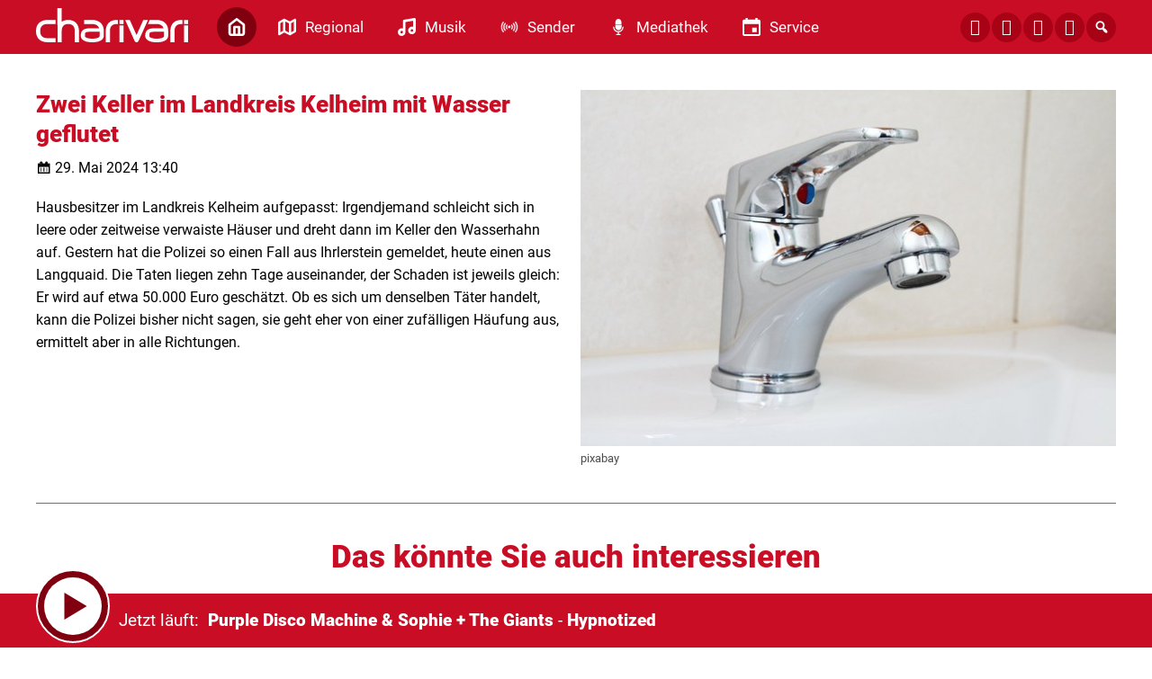

--- FILE ---
content_type: text/html; charset=UTF-8
request_url: https://www.charivari.com/zwei-keller-im-landkreis-kelheim-mit-wasser-geflutet-669594/
body_size: 8364
content:
<!DOCTYPE html>
<html lang="de">
<head>
	<meta charset="UTF-8">
	<meta name="viewport" content="width=device-width, initial-scale=1.0, minimum-scale=1.0, maximum-scale=1.0">

	<title>Zwei Keller im Landkreis Kelheim mit Wasser geflutet | charivari</title>

	<meta http-equiv="X-UA-Compatible" content="IE=edge">
	<meta name="format-detection" content="telephone=no">

	<link rel="profile" href="http://gmpg.org/xfn/11">

	<link rel="canonical" href="https://www.charivari.com/zwei-keller-im-landkreis-kelheim-mit-wasser-geflutet-669594/" />
<meta name='robots' content='max-image-preview:large' />
<meta name="description" content="Hausbesitzer im Landkreis Kelheim aufgepasst: Irgendjemand schleicht sich in leere oder zeitweise verwaiste Häuser und dreht dann im Keller den Wasserhahn  …"/><meta property="og:url" content="https://www.charivari.com/zwei-keller-im-landkreis-kelheim-mit-wasser-geflutet-669594/"/><meta property="og:title" content="Zwei Keller im Landkreis Kelheim mit Wasser geflutet"/><meta property="og:description" content="Hausbesitzer im Landkreis Kelheim aufgepasst: Irgendjemand schleicht sich in leere oder zeitweise verwaiste H&auml;user und dreht dann im Keller den Wasserhahn  &hellip;"/><meta property="og:type" content="article"/><meta property="article:published_time" content="2024-05-29 13:40:03"/><meta property="article:modified_time" content="2024-05-29 13:40:03"/><meta property="og:image" content="https://www.charivari.com/storage/thumbs/1200x630c/r:1707384747/594569.jpg"/><meta property="og:image:type" content="image/jpeg"/><meta property="og:image:width" content="1200"/><meta property="og:image:height" content="630"/>
<script type="application/ld+json">
{
"@context": "https://schema.org",
"@type": "NewsArticle", 
"@id": "https://www.charivari.com/zwei-keller-im-landkreis-kelheim-mit-wasser-geflutet-669594/", 
"author": {
"@type": "Person", 
"name": "Michael Hegele"
}, 
"headline": "Zwei Keller im Landkreis Kelheim mit Wasser geflutet", 
"image": "https://www.charivari.com/storage/thumbs/1200x630c/r:1707384747/594569.jpg", 
"datePublished": "2024-05-29T13:40:03+0000", 
"dateModified": "2024-05-29T13:40:03+0000", 
"url": "https://www.charivari.com/zwei-keller-im-landkreis-kelheim-mit-wasser-geflutet-669594/", 
"mainEntityOfPage": {
"@type": "WebPage", 
"@id": "https://www.charivari.com/zwei-keller-im-landkreis-kelheim-mit-wasser-geflutet-669594/"
}, 
"publisher": {
"@type": "Organization", 
"name": "charivari", 
"url": "https://charivari.com", 
"logo": {
"@type": "ImageObject", 
"url": "https://www.charivari.com/storage/thumbs/1000x1000/r:1604402971/28168.png"
}
}
}
</script>

<meta name="cmms-cm-r-by" content="user">
<meta name="cmms-cm-g-at" content="2026-01-21 23:56:45">
<meta name="cmms-cm-v-un" content="2026-01-22 00:56:45">
<link rel='dns-prefetch' href='//www.charivari.com' />
<link rel='dns-prefetch' href='//assets.welocal.world' />
<link rel="alternate" type="application/rss+xml" title="charivari &raquo; Feed" href="https://www.charivari.com/feed/" />
<link rel="stylesheet" href="https://assets.welocal.world/fonts/Roboto:300,400,400i,900,900i" type="text/css" media="all">
<link rel="stylesheet" href="https://www.charivari.com/storage/assets/s11c52765.css" type="text/css" media="all">
<script id="usercentrics-cmp" data-settings-id="Buil8ATpY_-mtU" src="https://app.usercentrics.eu/browser-ui/latest/loader.js" data-tcf-enabled></script>
<style id='wp-img-auto-sizes-contain-inline-css' type='text/css'>
img:is([sizes=auto i],[sizes^="auto," i]){contain-intrinsic-size:3000px 1500px}
/*# sourceURL=wp-img-auto-sizes-contain-inline-css */
</style>
<style id='classic-theme-styles-inline-css' type='text/css'>
/*! This file is auto-generated */
.wp-block-button__link{color:#fff;background-color:#32373c;border-radius:9999px;box-shadow:none;text-decoration:none;padding:calc(.667em + 2px) calc(1.333em + 2px);font-size:1.125em}.wp-block-file__button{background:#32373c;color:#fff;text-decoration:none}
/*# sourceURL=/wp-includes/css/classic-themes.min.css */
</style>
<script type="text/javascript">
window.cmms_base='https://www.charivari.com';
window.cmms_storage_base='https://www.charivari.com/storage/';
window.cmms_thumbs_base='https://www.charivari.com/cmms-thumb/';
</script>
<script type="text/javascript">window.cmms_thumbs_base="https://www.charivari.com/storage/thumbs/";</script>
<script type="text/javascript">window.cmmsLocale = "de_DE";</script><script type="text/javascript" src="https://www.charivari.com/storage/assets/s10cd1e75.js" ></script>
<script type="text/javascript">jQuery(function(jQuery){jQuery.datepicker.setDefaults({"closeText":"Schlie\u00dfen","currentText":"Heute","monthNames":["Januar","Februar","M\u00e4rz","April","Mai","Juni","Juli","August","September","Oktober","November","Dezember"],"monthNamesShort":["Jan.","Feb.","M\u00e4rz","Apr.","Mai","Juni","Juli","Aug.","Sep.","Okt.","Nov.","Dez."],"nextText":"Weiter","prevText":"Zur\u00fcck","dayNames":["Sonntag","Montag","Dienstag","Mittwoch","Donnerstag","Freitag","Samstag"],"dayNamesShort":["So.","Mo.","Di.","Mi.","Do.","Fr.","Sa."],"dayNamesMin":["S","M","D","M","D","F","S"],"dateFormat":"d. MM yy","firstDay":1,"isRTL":false});});</script><link rel='shortlink' href='https://www.charivari.com/share/669594' />
<style>.videojs-player-container{--cmms-videojs-accent:#c80d24;}</style><link rel="shortcut icon" href="https://www.charivari.com/storage/thumbs/512x512/r:1607078039/47958.png">
<link rel="icon" href="https://www.charivari.com/storage/thumbs/32x32/r:1607078039/47958.png" sizes="32x32">
<link rel="icon" href="https://www.charivari.com/storage/thumbs/192x192/r:1607078039/47958.png" sizes="192x192">
<link rel="apple-touch-icon-precomposed" href="https://www.charivari.com/storage/thumbs/180x180/r:1607078039/47958.png">
<meta name="msapplication-TileImage" content="https://www.charivari.com/storage/thumbs/270x270/r:1607078039/47958.png">
<meta name="theme-color" content="#c80d24"><meta name="theme-color" content="#c80d24" />
</head>

<body class="wp-singular post-template-default single single-post postid-669594 single-format-standard wp-theme-albinux wp-child-theme-cmms-theme-charivari_regensburg header-open full-width with-share-label"	data-mobile_breakpoint="1025"
	data-default-channel="13"
	data-json-url="https://www.charivari.com/cache/charivari/playlists/">




<div id="top"></div>

<div id="app">

	<div class="cmms-adzone-0-wrapper">
		<div class="cmms-adzone-1">
						<div class="cmms-adzone-sticky-wrapper">
				<div class="cmms-adzone-sticky">
									</div>
			</div>
		</div>
		<div class="cmms-adzone-0">
			<style>

.type-event  .shortcut-content span.date{display:none!important;} 

.post-shortcut>.thumbnail>.event_date {background-color: rgba(0, 0, 0, 0.5)!important;
backdrop-filter: blur(15px); padding: 10px 20px;} 

.idvl-calendar-affiliate a {text-decoration:none!important; 
padding: 10px 20px;
font-size: 17px;
line-height: 20px;
font-weight: 400;
border-radius: 15px;
cursor: pointer;
background:#e4e6eb!important; color:#c80d24!important;}

.idvl-calendar-affiliate a:hover {background:#c80d24!important; color:#FFF!important; opacity: 1!important;}

.idvl-calendar-affiliate a::after{ content: " ›"; font-size:28px!important; line-height:17px!important; vertical-align: top;}

span.month-year {font-size:14px!important;}

@media all and (max-width: 800px) {
.cmms-copyright {padding-left:10px!important;}}
</style>		</div>
	</div>
	<div class="cmms-adzone-3"></div>

	<div id="page" class="hfeed site">
					<header id="masthead" class="site-header" role="banner">
				<div class="header-wrapper">
					<div class="header-banner">

													<div class="menu-switch"><em class="dashicons dashicons-menu"></em></div>
						
						<a class="logo" href="https://www.charivari.com" rel="home"
						   title="charivari">
							<picture>
																	<img src="https://charivarireg.s3-cdn.welocal.cloud/sources/5f4e213c8c256.svg"
									     alt="charivari">
															</picture>
						</a>

													<nav id="primary-navigation" class="site-navigation primary-navigation" role="navigation">
	<ul id="menu-main" class="header-nav"><li id="menu-item-177" class="home menu-item menu-item-type-post_type menu-item-object-page menu-item-home menu-item-177"><a href="https://www.charivari.com/"><span class="icon"></span><span class="label">Home</span></a></li>
<li id="menu-item-192" class="regional menu-item menu-item-type-custom menu-item-object-custom menu-item-has-children menu-item-192"><a href="#"><span class="icon"></span><span class="label">Regional</span></a>
<ul class="sub-menu">
	<li id="menu-item-630705" class="menu-item menu-item-type-post_type menu-item-object-page menu-item-630705"><a href="https://www.charivari.com/charivari-lokalreporter/"><span class="icon"></span><span class="label">charivari Lokalreporter</span></a></li>
	<li id="menu-item-630715" class="menu-item menu-item-type-taxonomy menu-item-object-category menu-item-630715"><a href="https://www.charivari.com/kategorie/lokalreporter/lr-regensburg/"><span class="icon"></span><span class="label">→ Regensburg</span></a></li>
	<li id="menu-item-630714" class="menu-item menu-item-type-taxonomy menu-item-object-category menu-item-630714"><a href="https://www.charivari.com/kategorie/lokalreporter/lr-neumarkt/"><span class="icon"></span><span class="label">→ Neumarkt</span></a></li>
	<li id="menu-item-630716" class="menu-item menu-item-type-taxonomy menu-item-object-category menu-item-630716"><a href="https://www.charivari.com/kategorie/lokalreporter/lr-schwandorf/"><span class="icon"></span><span class="label">→ Schwandorf</span></a></li>
	<li id="menu-item-630712" class="menu-item menu-item-type-taxonomy menu-item-object-category menu-item-630712"><a href="https://www.charivari.com/kategorie/lokalreporter/lr-cham/"><span class="icon"></span><span class="label">→ Cham</span></a></li>
	<li id="menu-item-630713" class="menu-item menu-item-type-taxonomy menu-item-object-category current-post-ancestor current-menu-parent current-post-parent menu-item-630713"><a href="https://www.charivari.com/kategorie/lokalreporter/lr-kelheim/"><span class="icon"></span><span class="label">→ Kelheim</span></a></li>
	<li id="menu-item-44665" class="menu-item menu-item-type-taxonomy menu-item-object-category menu-item-44665"><a href="https://www.charivari.com/kategorie/themen/"><span class="icon"></span><span class="label">Weitere Themen</span></a></li>
</ul>
</li>
<li id="menu-item-187" class="musik menu-item menu-item-type-custom menu-item-object-custom menu-item-has-children menu-item-187"><a href="#"><span class="icon"></span><span class="label">Musik</span></a>
<ul class="sub-menu">
	<li id="menu-item-28031" class="menu-item menu-item-type-post_type menu-item-object-page menu-item-28031"><a href="https://www.charivari.com/webradios/"><span class="icon"></span><span class="label">Webradios</span></a></li>
	<li id="menu-item-28030" class="menu-item menu-item-type-post_type menu-item-object-page menu-item-28030"><a href="https://www.charivari.com/songsuche/"><span class="icon"></span><span class="label">Songsuche</span></a></li>
	<li id="menu-item-46470" class="menu-item menu-item-type-post_type menu-item-object-page menu-item-46470"><a href="https://www.charivari.com/alexa-skills/"><span class="icon"></span><span class="label">ALEXA-SKILLS</span></a></li>
</ul>
</li>
<li id="menu-item-178" class="sender menu-item menu-item-type-custom menu-item-object-custom menu-item-has-children menu-item-178"><a href="#"><span class="icon"></span><span class="label">Sender</span></a>
<ul class="sub-menu">
	<li id="menu-item-185" class="menu-item menu-item-type-post_type menu-item-object-page menu-item-185"><a href="https://www.charivari.com/team/"><span class="icon"></span><span class="label">Team</span></a></li>
	<li id="menu-item-28032" class="menu-item menu-item-type-post_type menu-item-object-page menu-item-28032"><a href="https://www.charivari.com/frequenzen-empfang/"><span class="icon"></span><span class="label">Frequenzen / Empfang</span></a></li>
	<li id="menu-item-202063" class="menu-item menu-item-type-custom menu-item-object-custom menu-item-202063"><a href="https://funkhaus-regensburg.de/funkhaus_regensburg/index.php/funkhaus-regensburg/jobs"><span class="icon"></span><span class="label">Jobs</span></a></li>
	<li id="menu-item-28325" class="menu-item menu-item-type-custom menu-item-object-custom menu-item-28325"><a href="https://funkhaus-regensburg.de/werbung.php"><span class="icon"></span><span class="label">Werbung</span></a></li>
	<li id="menu-item-28036" class="menu-item menu-item-type-post_type menu-item-object-page menu-item-28036"><a href="https://www.charivari.com/kontakt/"><span class="icon"></span><span class="label">Kontakt</span></a></li>
	<li id="menu-item-28033" class="menu-item menu-item-type-custom menu-item-object-custom menu-item-28033"><a href="http://www.charivari-einzelschicksale.de/index.php?id=4"><span class="icon"></span><span class="label">Einzelschicksale e.V.</span></a></li>
</ul>
</li>
<li id="menu-item-28041" class="mediathek menu-item menu-item-type-custom menu-item-object-custom menu-item-has-children menu-item-28041"><a href="#"><span class="icon"></span><span class="label">Mediathek</span></a>
<ul class="sub-menu">
	<li id="menu-item-28042" class="menu-item menu-item-type-post_type menu-item-object-page menu-item-28042"><a href="https://www.charivari.com/barba-radio/"><span class="icon"></span><span class="label">Barba Radio</span></a></li>
	<li id="menu-item-76095" class="menu-item menu-item-type-post_type menu-item-object-page menu-item-76095"><a href="https://www.charivari.com/treffpunkt-mittag/"><span class="icon"></span><span class="label">Treffpunkt Mittag</span></a></li>
	<li id="menu-item-62651" class="menu-item menu-item-type-post_type menu-item-object-page menu-item-62651"><a href="https://www.charivari.com/gedanken-zum-tag/"><span class="icon"></span><span class="label">Gedanken zum Tag</span></a></li>
	<li id="menu-item-28043" class="menu-item menu-item-type-post_type menu-item-object-page menu-item-28043"><a href="https://www.charivari.com/bildergalerie/"><span class="icon"></span><span class="label">Bildergalerie</span></a></li>
</ul>
</li>
<li id="menu-item-193" class="service menu-item menu-item-type-custom menu-item-object-custom menu-item-has-children menu-item-193"><a href="#"><span class="icon"></span><span class="label">Service</span></a>
<ul class="sub-menu">
	<li id="menu-item-220575" class="menu-item menu-item-type-post_type menu-item-object-page menu-item-220575"><a href="https://www.charivari.com/karrieremacher/"><span class="icon"></span><span class="label">Karrieremacher</span></a></li>
	<li id="menu-item-219091" class="menu-item menu-item-type-custom menu-item-object-custom menu-item-219091"><a href="https://www.radiogenusswelt.de/produkt-kategorie/tophotels/"><span class="icon"></span><span class="label">charivari TOP HOTELS</span></a></li>
	<li id="menu-item-28055" class="menu-item menu-item-type-post_type menu-item-object-page menu-item-28055"><a href="https://www.charivari.com/verkehr-blitzer/"><span class="icon"></span><span class="label">Verkehr-Blitzer</span></a></li>
	<li id="menu-item-28056" class="menu-item menu-item-type-custom menu-item-object-custom menu-item-28056"><a href="https://www.radiogenusswelt.de/produkt-kategorie/superschlemmen/"><span class="icon"></span><span class="label">Superschlemmen</span></a></li>
	<li id="menu-item-28057" class="menu-item menu-item-type-custom menu-item-object-custom menu-item-28057"><a href="https://gutschein-fritz.radiogutscheine.de/gutscheine/aktionen/fritz-tipps_278"><span class="icon"></span><span class="label">GutscheinFritz</span></a></li>
</ul>
</li>
</ul></nav>
						
						<div class="header_tools">
							<div class="shortcuts">
	<a href="https://de-de.facebook.com/radiocharivari" target="_blank" rel="nofollow" class="ss-facebook"><span>Facebook</span></a><a href="https://www.instagram.com/radiocharivari/" target="_blank" rel="nofollow" class="ss-instagram"><span>Instagram</span></a><a href="https://api.whatsapp.com/send/?phone=4915112217744&text&app_absent=0" target="_blank" rel="nofollow" class="ss-whatsapp"><span>Whatsapp</span></a><a href="/kontakt" target="" rel="nofollow" class="ss-mail"><span>Mail</span></a>    <a class="search dashicons dashicons-search"><span>Suche</span></a>
</div>
						</div>
					</div>

				</div>
			</header>
		
		<div id="main" class="site-main">
    <div id="content" class="site-content" role="main">
		<article id="post-669594" class="post-669594 post type-post status-publish format-standard hentry category-lokalreporter category-lr-kelheim" itemscope itemtype="http://schema.org/NewsArticle">
	<div class="article-wrapper with-thumbnail">

		<div class="entry-wrapper">
							<h1 class="entry-title" itemprop="headline"><span>Zwei Keller im Landkreis Kelheim mit Wasser geflutet</span></h1>
			
			<p class="entry-date" itemprop="datePublished"><em class="dashicons dashicons-calendar"></em><time datetime="2024-05-29T13:40:03+02:00">29. Mai 2024 13:40</time></p>
			
			<div class="entry-content" itemprop="articleBody">
				<p>Hausbesitzer im Landkreis Kelheim aufgepasst: Irgendjemand schleicht sich in leere oder zeitweise verwaiste Häuser und dreht dann im Keller den Wasserhahn auf. Gestern hat die Polizei so einen Fall aus Ihrlerstein gemeldet, heute einen aus Langquaid. Die Taten liegen zehn Tage auseinander, der Schaden ist jeweils gleich: Er wird auf etwa 50.000 Euro geschätzt. Ob es sich um denselben Täter handelt, kann die Polizei bisher nicht sagen, sie geht eher von einer zufälligen Häufung aus, ermittelt aber in alle Richtungen.</p>
			</div>
		</div>

		<div class="postthumbnail -with-copy"><img src="https://www.charivari.com/storage/thumbs/600x/r:1707384747/594569.jpg" width="600" height="" alt="&copy; pixabay" /><div class="cmms-copyright">pixabay</div></div>

			</div>
</article>
		<div class="related-contents">
			<h3>Das könnte Sie auch interessieren</h3>

			<div class="post-shortcuts">
				<a href="https://www.charivari.com/landkreis-kelheim-zieht-erfolgreiche-leader-bilanz-1089537/" class="post-shortcut type-post">
    <span class="thumbnail">
    	    	    <img class="albinux-lazy" data-src="https://www.charivari.com/storage/thumbs/520x293c/r:1759842153/1012087.jpg"
             data-srcset="https://www.charivari.com/storage/thumbs/520x293c/r:1759842153/1012087.jpg 1x, https://www.charivari.com/storage/thumbs/1040x586c/r:1759842153/1012087.jpg 2x"/>	    
	    	        </span>
	<span class="shortcut-content">
        <span class="title">Landkreis Kelheim zieht erfolgreiche LEADER-Bilanz</span>
		<span
			class="date">21.01.2026 - 15:13</span>
		<span class="excerpt">
	        Das Förderprogramm LEADER der Europäischen Union ist hier im Landkreis Kelheim …		</span>
	</span>
	<span class="shortcut-footer">
					<div class="cmms-copyright" title="Symbolbild">Symbolbild</div>
		
		<span class="button">
			<span class="label">weiter</span>
			<span class="icon dashicons dashicons-arrow-right-alt2"></span>
		</span>
	</span>
</a>
<a href="https://www.charivari.com/kelheimer-wegen-vergewaltigungs-plaenen-verurteilt-1089522/" class="post-shortcut type-post">
    <span class="thumbnail">
    	    	    <img class="albinux-lazy" data-src="https://www.charivari.com/storage/thumbs/520x293c/r:1720167035/695740.jpg"
             data-srcset="https://www.charivari.com/storage/thumbs/520x293c/r:1720167035/695740.jpg 1x, https://www.charivari.com/storage/thumbs/1040x586c/r:1720167035/695740.jpg 2x"/>	    
	    	        </span>
	<span class="shortcut-content">
        <span class="title">Kelheimer wegen Vergewaltigungs-Plänen verurteilt</span>
		<span
			class="date">21.01.2026 - 15:06</span>
		<span class="excerpt">
	        Ein Mann aus Kelheim ist vom Amtsgericht Regensburg zu zwei Jahren und drei …		</span>
	</span>
	<span class="shortcut-footer">
					<div class="cmms-copyright" title="Symbolbild Pixabay">Symbolbild Pixabay</div>
		
		<span class="button">
			<span class="label">weiter</span>
			<span class="icon dashicons dashicons-arrow-right-alt2"></span>
		</span>
	</span>
</a>
<a href="https://www.charivari.com/fussgaengerin-in-saal-an-der-donau-angefahren-1088362/" class="post-shortcut type-post">
    <span class="thumbnail">
    	    	    <img class="albinux-lazy" data-src="https://www.charivari.com/storage/thumbs/520x293c/r:1705587699/580526.jpg"
             data-srcset="https://www.charivari.com/storage/thumbs/520x293c/r:1705587699/580526.jpg 1x, https://www.charivari.com/storage/thumbs/1040x586c/r:1705587699/580526.jpg 2x"/>	    
	    	        </span>
	<span class="shortcut-content">
        <span class="title">Fußgängerin in Saal an der Donau angefahren</span>
		<span
			class="date">20.01.2026 - 13:54</span>
		<span class="excerpt">
	        Eine Fußgängerin ist hier in Saal an der Donau von einem Auto angefahren …		</span>
	</span>
	<span class="shortcut-footer">
					<div class="cmms-copyright" title="Pixabay">Pixabay</div>
		
		<span class="button">
			<span class="label">weiter</span>
			<span class="icon dashicons dashicons-arrow-right-alt2"></span>
		</span>
	</span>
</a>
<a href="https://www.charivari.com/facharztpraxen-fuer-versorgungszentrum-mainburg-beantragt-1088360/" class="post-shortcut type-post">
    <span class="thumbnail">
    	    	    <img class="albinux-lazy" data-src="https://www.charivari.com/storage/thumbs/520x293c/r:1708768585/605420.jpg"
             data-srcset="https://www.charivari.com/storage/thumbs/520x293c/r:1708768585/605420.jpg 1x, https://www.charivari.com/storage/thumbs/1040x586c/r:1708768585/605420.jpg 2x"/>	    
	    	        </span>
	<span class="shortcut-content">
        <span class="title">Facharztpraxen für Versorgungszentrum Mainburg beantragt</span>
		<span
			class="date">20.01.2026 - 13:53</span>
		<span class="excerpt">
	        Viele Menschen sorgen sich um die medizinische Versorgung hier im südlichen …		</span>
	</span>
	<span class="shortcut-footer">
					<div class="cmms-copyright" title="Ilmtalklinik Mainburg / facebook">Ilmtalklinik Mainburg / facebook</div>
		
		<span class="button">
			<span class="label">weiter</span>
			<span class="icon dashicons dashicons-arrow-right-alt2"></span>
		</span>
	</span>
</a>
<a href="https://www.charivari.com/eine-million-euro-eintritt-fuer-kreis-kelheim-in-den-rvv-1088356/" class="post-shortcut type-post">
    <span class="thumbnail">
    	    	    <img class="albinux-lazy" data-src="https://www.charivari.com/storage/thumbs/520x293c/r:1761746894/1028988.jpg"
             data-srcset="https://www.charivari.com/storage/thumbs/520x293c/r:1761746894/1028988.jpg 1x, https://www.charivari.com/storage/thumbs/1040x586c/r:1761746894/1028988.jpg 2x"/>	    
	    	        </span>
	<span class="shortcut-content">
        <span class="title">Eine Million Euro &#8222;Eintritt&#8220; für Kreis Kelheim in den RVV</span>
		<span
			class="date">20.01.2026 - 13:51</span>
		<span class="excerpt">
	        Der Landkreis Kelheim könnte ab 2027 dem Regensburger Verkehrsverbund …		</span>
	</span>
	<span class="shortcut-footer">
					<div class="cmms-copyright" title="Bild: ACE Regensburg">Bild: ACE Regensburg</div>
		
		<span class="button">
			<span class="label">weiter</span>
			<span class="icon dashicons dashicons-arrow-right-alt2"></span>
		</span>
	</span>
</a>
<a href="https://www.charivari.com/kelheimer-wegen-versuchter-vergewaltigung-vor-gericht-1088350/" class="post-shortcut type-post">
    <span class="thumbnail">
    	    	    <img class="albinux-lazy" data-src="https://www.charivari.com/storage/thumbs/520x293c/r:1720167035/695740.jpg"
             data-srcset="https://www.charivari.com/storage/thumbs/520x293c/r:1720167035/695740.jpg 1x, https://www.charivari.com/storage/thumbs/1040x586c/r:1720167035/695740.jpg 2x"/>	    
	    	        </span>
	<span class="shortcut-content">
        <span class="title">Kelheimer wegen versuchter Vergewaltigung vor Gericht</span>
		<span
			class="date">20.01.2026 - 13:47</span>
		<span class="excerpt">
	        Darüber kann man nur noch den Kopf schütteln: Ein Mann aus Kelheim hat sich …		</span>
	</span>
	<span class="shortcut-footer">
					<div class="cmms-copyright" title="Symbolbild Pixabay">Symbolbild Pixabay</div>
		
		<span class="button">
			<span class="label">weiter</span>
			<span class="icon dashicons dashicons-arrow-right-alt2"></span>
		</span>
	</span>
</a>
			</div>
		</div>
	    </div>
<aside>

	
</aside>

</div>

	<footer id="colophon"
	        class="site-footer with-footer-logo"
	        role="contentinfo">
		<div class="footer-wrapper">

			<div class="footer-nav">
				<div class="menu-footer-container"><ul id="menu-footer" class="footer-menu"><li id="menu-item-196" class="menu-item menu-item-type-post_type menu-item-object-page menu-item-home menu-item-196"><a href="https://www.charivari.com/">Home</a></li>
<li id="menu-item-197" class="menu-item menu-item-type-custom menu-item-object-custom menu-item-has-children menu-item-197"><a href="#">Regional</a>
<ul class="sub-menu">
	<li id="menu-item-630704" class="menu-item menu-item-type-post_type menu-item-object-page menu-item-630704"><a href="https://www.charivari.com/charivari-lokalreporter/">charivari Lokalreporter</a></li>
	<li id="menu-item-630721" class="menu-item menu-item-type-taxonomy menu-item-object-category menu-item-630721"><a href="https://www.charivari.com/kategorie/lokalreporter/lr-regensburg/">→ Regensburg</a></li>
	<li id="menu-item-630720" class="menu-item menu-item-type-taxonomy menu-item-object-category menu-item-630720"><a href="https://www.charivari.com/kategorie/lokalreporter/lr-neumarkt/">→ Neumarkt</a></li>
	<li id="menu-item-630722" class="menu-item menu-item-type-taxonomy menu-item-object-category menu-item-630722"><a href="https://www.charivari.com/kategorie/lokalreporter/lr-schwandorf/">→ Schwandorf</a></li>
	<li id="menu-item-630718" class="menu-item menu-item-type-taxonomy menu-item-object-category menu-item-630718"><a href="https://www.charivari.com/kategorie/lokalreporter/lr-cham/">→ Cham</a></li>
	<li id="menu-item-630719" class="menu-item menu-item-type-taxonomy menu-item-object-category current-post-ancestor current-menu-parent current-post-parent menu-item-630719"><a href="https://www.charivari.com/kategorie/lokalreporter/lr-kelheim/">→ Kelheim</a></li>
	<li id="menu-item-44700" class="menu-item menu-item-type-taxonomy menu-item-object-category menu-item-44700"><a href="https://www.charivari.com/kategorie/themen/">Weitere Themen</a></li>
</ul>
</li>
<li id="menu-item-200" class="menu-item menu-item-type-custom menu-item-object-custom menu-item-has-children menu-item-200"><a href="#">Musik</a>
<ul class="sub-menu">
	<li id="menu-item-44696" class="menu-item menu-item-type-post_type menu-item-object-page menu-item-44696"><a href="https://www.charivari.com/webradios/">Webradios</a></li>
	<li id="menu-item-44697" class="menu-item menu-item-type-post_type menu-item-object-page menu-item-44697"><a href="https://www.charivari.com/songsuche/">Songsuche</a></li>
	<li id="menu-item-46472" class="menu-item menu-item-type-post_type menu-item-object-page menu-item-46472"><a href="https://www.charivari.com/alexa-skills/">ALEXA-SKILLS</a></li>
</ul>
</li>
<li id="menu-item-202" class="menu-item menu-item-type-custom menu-item-object-custom menu-item-has-children menu-item-202"><a href="#">Sender</a>
<ul class="sub-menu">
	<li id="menu-item-44690" class="menu-item menu-item-type-post_type menu-item-object-page menu-item-44690"><a href="https://www.charivari.com/team/">Team</a></li>
	<li id="menu-item-44691" class="menu-item menu-item-type-post_type menu-item-object-page menu-item-44691"><a href="https://www.charivari.com/frequenzen-empfang/">Frequenzen / Empfang</a></li>
	<li id="menu-item-202065" class="menu-item menu-item-type-custom menu-item-object-custom menu-item-202065"><a href="https://funkhaus-regensburg.de/funkhaus_regensburg/index.php/funkhaus-regensburg/jobs">Jobs</a></li>
	<li id="menu-item-44693" class="menu-item menu-item-type-custom menu-item-object-custom menu-item-44693"><a href="https://funkhaus-regensburg.de/werbung.php">Werbung</a></li>
	<li id="menu-item-44692" class="menu-item menu-item-type-custom menu-item-object-custom menu-item-44692"><a href="http://charivari-einzelschicksale.de">Einzelschicksale E.V.</a></li>
	<li id="menu-item-211" class="menu-item menu-item-type-post_type menu-item-object-page menu-item-211"><a href="https://www.charivari.com/kontakt/">Kontakt</a></li>
	<li id="menu-item-46041" class="menu-item menu-item-type-post_type menu-item-object-page menu-item-46041"><a href="https://www.charivari.com/impressum/">Impressum</a></li>
	<li id="menu-item-46040" class="menu-item menu-item-type-post_type menu-item-object-page menu-item-privacy-policy menu-item-46040"><a rel="privacy-policy" href="https://www.charivari.com/datenschutz/">Datenschutzerklärung</a></li>
	<li id="menu-item-509223" class="menu-item menu-item-type-post_type menu-item-object-page menu-item-509223"><a href="https://www.charivari.com/teilnahmebedingungen-charivari-ticket-hotline/">Teilnahmebedingungen</a></li>
</ul>
</li>
<li id="menu-item-205" class="menu-item menu-item-type-custom menu-item-object-custom menu-item-has-children menu-item-205"><a href="#">Mediathek</a>
<ul class="sub-menu">
	<li id="menu-item-44681" class="menu-item menu-item-type-post_type menu-item-object-page menu-item-44681"><a href="https://www.charivari.com/barba-radio/">Barba Radio</a></li>
	<li id="menu-item-62654" class="menu-item menu-item-type-post_type menu-item-object-page menu-item-62654"><a href="https://www.charivari.com/gedanken-zum-tag/">Gedanken zum Tag</a></li>
	<li id="menu-item-77640" class="menu-item menu-item-type-post_type menu-item-object-page menu-item-77640"><a href="https://www.charivari.com/treffpunkt-mittag/">Treffpunkt Mittag</a></li>
	<li id="menu-item-44689" class="menu-item menu-item-type-post_type menu-item-object-page menu-item-44689"><a href="https://www.charivari.com/bildergalerie/">Bildergalerie</a></li>
</ul>
</li>
<li id="menu-item-210" class="menu-item menu-item-type-custom menu-item-object-custom menu-item-has-children menu-item-210"><a href="#">Service</a>
<ul class="sub-menu">
	<li id="menu-item-220584" class="menu-item menu-item-type-post_type menu-item-object-page menu-item-220584"><a href="https://www.charivari.com/karrieremacher/">Karrieremacher</a></li>
	<li id="menu-item-219092" class="menu-item menu-item-type-custom menu-item-object-custom menu-item-219092"><a href="https://www.radiogenusswelt.de/produkt-kategorie/tophotels/">charivari TOP HOTELS</a></li>
	<li id="menu-item-44668" class="menu-item menu-item-type-post_type menu-item-object-page menu-item-44668"><a href="https://www.charivari.com/verkehr-blitzer/">Verkehr-Blitzer</a></li>
	<li id="menu-item-44670" class="menu-item menu-item-type-custom menu-item-object-custom menu-item-44670"><a href="https://www.radiogenusswelt.de/produkt-kategorie/superschlemmen/">Superschlemmen</a></li>
	<li id="menu-item-44671" class="menu-item menu-item-type-custom menu-item-object-custom menu-item-44671"><a href="https://gutschein-fritz.radiogutscheine.de/gutscheine/aktionen/fritz-tipps_278">Gutscheinfritz</a></li>
	<li id="menu-item-29034" class="menu-item menu-item-type-custom menu-item-object-custom menu-item-29034"><a href="https://radioplayer.de">Partner: Radioplayer</a></li>
	<li id="menu-item-607450" class="cmms-show-usercentrics-layer menu-item menu-item-type-custom menu-item-object-custom menu-item-607450"><a href="#" title="Privacy Settings">Privatsphäre</a></li>
	<li id="menu-item-980057" class="menu-item menu-item-type-post_type menu-item-object-page menu-item-980057"><a href="https://www.charivari.com/barrierefreiheit/">Barrierefreiheit</a></li>
</ul>
</li>
</ul></div>			</div>

							<a class="footer-logo" href="https://www.charivari.com/"
				   title="charivari"
				   rel="home"
				   class="home">
					<img src="https://www.charivari.com/wp-content/themes/cmms-theme-charivari_regensburg/assets/img/logo-red.png"
					     alt="charivari">
				</a>
			
			<div class="footer-shortcuts">
				<a href="https://de-de.facebook.com/radiocharivari" target="_blank" rel="nofollow" class="ss-facebook"><span>Facebook</span></a><a href="https://www.instagram.com/radiocharivari/" target="_blank" rel="nofollow" class="ss-instagram"><span>Instagram</span></a><a href="https://api.whatsapp.com/send/?phone=4915112217744&text&app_absent=0" target="_blank" rel="nofollow" class="ss-whatsapp"><span>Whatsapp</span></a><a href="/kontakt" target="" rel="nofollow" class="ss-mail"><span>Mail</span></a>			</div>

			<div class="footer-copyright">&copy; 2026 charivari, alle Rechte vorbehalten!</div>
		</div>
	</footer>

	<div class="main-search-form">
    <div class="search-box-wrapper">
        <div class="search-box">
            <form role="search" method="get" class="search-form" action="https://www.charivari.com">
                <span class="close dashicons dashicons-no-alt"></span>

                <div class="input-wrapper">
                    <input type="text" class="search-field" placeholder="Ich suche nach&nbsp;…" value="" name="s">
                    <button class="search-submit dashicons dashicons-search"></button>
                </div>
            </form>
        </div>
    </div>
</div>	
	</div>

	<div class="adzone-2"></div>

	<script type="speculationrules">
{"prefetch":[{"source":"document","where":{"and":[{"href_matches":"/*"},{"not":{"href_matches":["/wp-*.php","/wp-admin/*","/wp-content/uploads/*","/wp-content/*","/wp-content/plugins/*","/wp-content/themes/cmms-theme-charivari_regensburg/*","/wp-content/themes/albinux/*","/*\\?(.+)"]}},{"not":{"selector_matches":"a[rel~=\"nofollow\"]"}},{"not":{"selector_matches":".no-prefetch, .no-prefetch a"}}]},"eagerness":"conservative"}]}
</script>
<script type="text/javascript" src="https://www.charivari.com/storage/assets/se88e25b3.js" ></script>
<script type="text/javascript">
var _paq = _paq || [];
_paq.push(['setSiteId', 136]);
_paq.push(['setTrackerUrl', '//www.charivari.com/matomo.php']);
_paq.push(['setRequestMethod', 'POST']);
_paq.push(['setCookieDomain', '*.charivari.com']);
_paq.push(['setCustomDimension', 1, 'Website']);
_paq.push(['requireCookieConsent']);
_paq.push(['trackPageView']);
_paq.push(['enableLinkTracking']);
_paq.push(['enableHeartBeatTimer']);
(function(){var d=document,g=d.createElement('script'),s=d.getElementsByTagName('script')[0];g.type='text/javascript';g.async=true;g.defer=true;g.src='//www.charivari.com/matomo.php';s.parentNode.insertBefore(g,s);})();
</script>
<noscript><p><img src="//www.charivari.com/matomo.php?idsite=136" style="border:0" alt=""/></p></noscript>
<script>window.addEventListener('ucEvent', function (e) {if (e.detail && e.detail.event == 'consent_status' && e.detail['Matomo (self hosted)'] === true) {_paq.push(['setCookieConsentGiven']);}});
</script><!-- Facebook Pixel Code -->
<script type="text/plain" data-usercentrics="Facebook Pixel">
!function(f,b,e,v,n,t,s)
{if(f.fbq)return;n=f.fbq=function(){n.callMethod?
n.callMethod.apply(n,arguments):n.queue.push(arguments)};
if(!f._fbq)f._fbq=n;n.push=n;n.loaded=!0;n.version='2.0';
n.queue=[];t=b.createElement(e);t.async=!0;
t.src=v;s=b.getElementsByTagName(e)[0];
s.parentNode.insertBefore(t,s)}(window,document,'script',
'https://connect.facebook.net/en_US/fbevents.js');
 
fbq('init', '1995475570592849');
fbq('track', 'PageView');
</script>
<noscript>
<img height="1" width="1"
src="https://www.facebook.com/tr?id=1995475570592849&ev=PageView
&noscript=1"/>
</noscript>
<!-- End Facebook Pixel Code -->
	</div>

	<div class="pswp" tabindex="-1" role="dialog" aria-hidden="true">
	<div class="pswp__bg"></div>
	<div class="pswp__scroll-wrap">
		<div class="pswp__container">
			<div class="pswp__item"></div>
			<div class="pswp__item"></div>
			<div class="pswp__item"></div>
		</div>
		<div class="pswp__ui pswp__ui--hidden">
			<div class="pswp__top-bar">
				<div class="pswp__counter"></div>
				<button class="pswp__button pswp__button--close" title="Close (Esc)"></button>
				<button class="pswp__button pswp__button--share" title="Share"></button>
				<button class="pswp__button pswp__button--fs" title="Toggle fullscreen"></button>
				<button class="pswp__button pswp__button--zoom" title="Zoom in/out"></button>
				<div class="pswp__preloader">
					<div class="pswp__preloader__icn">
						<div class="pswp__preloader__cut">
							<div class="pswp__preloader__donut"></div>
						</div>
					</div>
				</div>
			</div>
			<div class="pswp__share-modal pswp__share-modal--hidden pswp__single-tap">
				<div class="pswp__share-tooltip"></div>
			</div>
			<button class="pswp__button pswp__button--arrow--left" title="Previous (arrow left)"></button>
			<button class="pswp__button pswp__button--arrow--right" title="Next (arrow right)"></button>
			<div class="pswp__caption">
				<div class="pswp__caption__center"></div>
			</div>
		</div>
	</div>
</div><a class="to-top" href="#top"><em class="dashicons dashicons-arrow-up-alt2"></em></a>
<div class="player-bar">
	<div class="player-wrapper">
		<div class="play"><span class="icon dashicons dashicons-controls-play"></span></div>
		<div class="now_playing">
			<span class="now">Jetzt läuft:</span>
			<span class="interpret"></span> -
			<span class="title"></span>
		</div>
	</div>
</div>

<script>
window.qy_config = window.qy_config || {};
window.qy_config.view_identifier = '669594';
</script>
</body>
</html>
